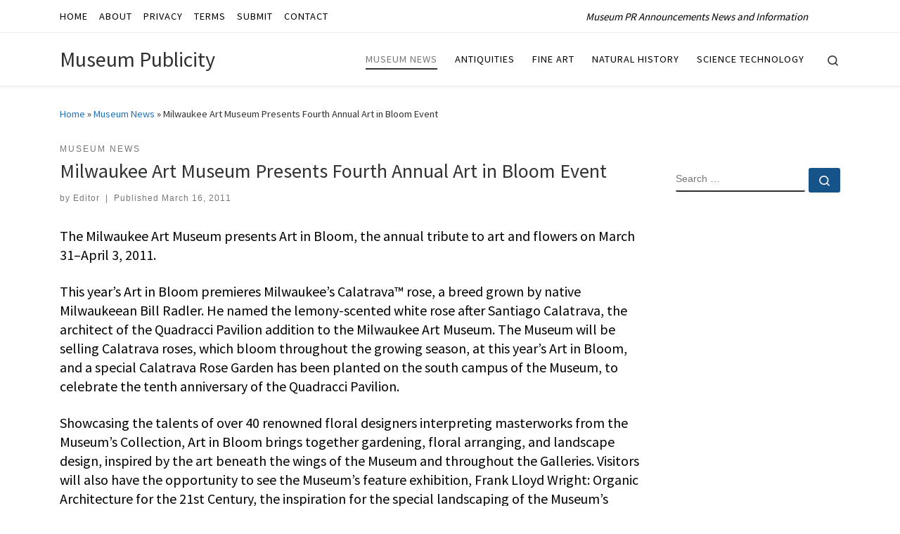

--- FILE ---
content_type: text/html; charset=utf-8
request_url: https://www.google.com/recaptcha/api2/aframe
body_size: 266
content:
<!DOCTYPE HTML><html><head><meta http-equiv="content-type" content="text/html; charset=UTF-8"></head><body><script nonce="fezYZGhM5u0C_4wtp5zxog">/** Anti-fraud and anti-abuse applications only. See google.com/recaptcha */ try{var clients={'sodar':'https://pagead2.googlesyndication.com/pagead/sodar?'};window.addEventListener("message",function(a){try{if(a.source===window.parent){var b=JSON.parse(a.data);var c=clients[b['id']];if(c){var d=document.createElement('img');d.src=c+b['params']+'&rc='+(localStorage.getItem("rc::a")?sessionStorage.getItem("rc::b"):"");window.document.body.appendChild(d);sessionStorage.setItem("rc::e",parseInt(sessionStorage.getItem("rc::e")||0)+1);localStorage.setItem("rc::h",'1770155049457');}}}catch(b){}});window.parent.postMessage("_grecaptcha_ready", "*");}catch(b){}</script></body></html>